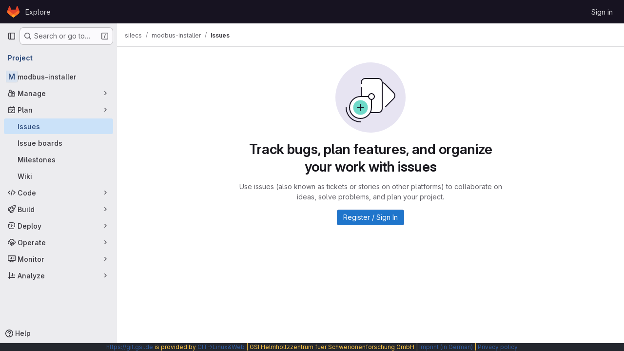

--- FILE ---
content_type: text/javascript; charset=utf-8
request_url: https://git.gsi.de/assets/webpack/commons-pages.dashboard.issues-pages.groups.merge_requests-pages.projects.incidents.show-pages.proje-92f4bcfc.ca73adce.chunk.js
body_size: 3677
content:
(this.webpackJsonp=this.webpackJsonp||[]).push([["commons-pages.dashboard.issues-pages.groups.merge_requests-pages.projects.incidents.show-pages.proje-92f4bcfc"],{P22J:function(e,a,n){"use strict";n.d(a,"a",(function(){return u}));n("byxs");var i=n("b9Gi"),d=n("5v28"),t=n("P45A"),r=n.n(t),l=n("w8i/");let m;const s={Mutation:{reorderIssues:function(e,{oldIndex:a,newIndex:n,namespace:d,serializedVariables:t},{cache:l}){const m=JSON.parse(t),s=l.readQuery({query:r.a,variables:m}),u=Object(i.a)(s,(function(e){const i=e[d].issues.nodes.slice(),t=i[a];i.splice(a,1),i.splice(n,0,t),e[d].issues.nodes=i}));l.writeQuery({query:r.a,variables:m,data:u})}}};async function u(){return m||(m=await Object(d.c)(s,{localCacheKey:"issues_list",...l.c}),m)}},P45A:function(e,a,n){var i={kind:"Document",definitions:[{kind:"OperationDefinition",operation:"query",name:{kind:"Name",value:"getIssues"},variableDefinitions:[{kind:"VariableDefinition",variable:{kind:"Variable",name:{kind:"Name",value:"hideUsers"}},type:{kind:"NamedType",name:{kind:"Name",value:"Boolean"}},defaultValue:{kind:"BooleanValue",value:!1},directives:[]},{kind:"VariableDefinition",variable:{kind:"Variable",name:{kind:"Name",value:"isProject"}},type:{kind:"NamedType",name:{kind:"Name",value:"Boolean"}},defaultValue:{kind:"BooleanValue",value:!1},directives:[]},{kind:"VariableDefinition",variable:{kind:"Variable",name:{kind:"Name",value:"isSignedIn"}},type:{kind:"NamedType",name:{kind:"Name",value:"Boolean"}},defaultValue:{kind:"BooleanValue",value:!1},directives:[]},{kind:"VariableDefinition",variable:{kind:"Variable",name:{kind:"Name",value:"fullPath"}},type:{kind:"NonNullType",type:{kind:"NamedType",name:{kind:"Name",value:"ID"}}},directives:[]},{kind:"VariableDefinition",variable:{kind:"Variable",name:{kind:"Name",value:"iid"}},type:{kind:"NamedType",name:{kind:"Name",value:"String"}},directives:[]},{kind:"VariableDefinition",variable:{kind:"Variable",name:{kind:"Name",value:"search"}},type:{kind:"NamedType",name:{kind:"Name",value:"String"}},directives:[]},{kind:"VariableDefinition",variable:{kind:"Variable",name:{kind:"Name",value:"sort"}},type:{kind:"NamedType",name:{kind:"Name",value:"IssueSort"}},directives:[]},{kind:"VariableDefinition",variable:{kind:"Variable",name:{kind:"Name",value:"state"}},type:{kind:"NamedType",name:{kind:"Name",value:"IssuableState"}},directives:[]},{kind:"VariableDefinition",variable:{kind:"Variable",name:{kind:"Name",value:"in"}},type:{kind:"ListType",type:{kind:"NonNullType",type:{kind:"NamedType",name:{kind:"Name",value:"IssuableSearchableField"}}}},directives:[]},{kind:"VariableDefinition",variable:{kind:"Variable",name:{kind:"Name",value:"assigneeId"}},type:{kind:"NamedType",name:{kind:"Name",value:"String"}},directives:[]},{kind:"VariableDefinition",variable:{kind:"Variable",name:{kind:"Name",value:"assigneeWildcardId"}},type:{kind:"NamedType",name:{kind:"Name",value:"AssigneeWildcardId"}},directives:[]},{kind:"VariableDefinition",variable:{kind:"Variable",name:{kind:"Name",value:"assigneeUsernames"}},type:{kind:"ListType",type:{kind:"NonNullType",type:{kind:"NamedType",name:{kind:"Name",value:"String"}}}},directives:[]},{kind:"VariableDefinition",variable:{kind:"Variable",name:{kind:"Name",value:"authorUsername"}},type:{kind:"NamedType",name:{kind:"Name",value:"String"}},directives:[]},{kind:"VariableDefinition",variable:{kind:"Variable",name:{kind:"Name",value:"confidential"}},type:{kind:"NamedType",name:{kind:"Name",value:"Boolean"}},directives:[]},{kind:"VariableDefinition",variable:{kind:"Variable",name:{kind:"Name",value:"labelName"}},type:{kind:"ListType",type:{kind:"NamedType",name:{kind:"Name",value:"String"}}},directives:[]},{kind:"VariableDefinition",variable:{kind:"Variable",name:{kind:"Name",value:"milestoneTitle"}},type:{kind:"ListType",type:{kind:"NamedType",name:{kind:"Name",value:"String"}}},directives:[]},{kind:"VariableDefinition",variable:{kind:"Variable",name:{kind:"Name",value:"milestoneWildcardId"}},type:{kind:"NamedType",name:{kind:"Name",value:"MilestoneWildcardId"}},directives:[]},{kind:"VariableDefinition",variable:{kind:"Variable",name:{kind:"Name",value:"myReactionEmoji"}},type:{kind:"NamedType",name:{kind:"Name",value:"String"}},directives:[]},{kind:"VariableDefinition",variable:{kind:"Variable",name:{kind:"Name",value:"releaseTag"}},type:{kind:"ListType",type:{kind:"NonNullType",type:{kind:"NamedType",name:{kind:"Name",value:"String"}}}},directives:[]},{kind:"VariableDefinition",variable:{kind:"Variable",name:{kind:"Name",value:"releaseTagWildcardId"}},type:{kind:"NamedType",name:{kind:"Name",value:"ReleaseTagWildcardId"}},directives:[]},{kind:"VariableDefinition",variable:{kind:"Variable",name:{kind:"Name",value:"types"}},type:{kind:"ListType",type:{kind:"NonNullType",type:{kind:"NamedType",name:{kind:"Name",value:"IssueType"}}}},directives:[]},{kind:"VariableDefinition",variable:{kind:"Variable",name:{kind:"Name",value:"crmContactId"}},type:{kind:"NamedType",name:{kind:"Name",value:"String"}},directives:[]},{kind:"VariableDefinition",variable:{kind:"Variable",name:{kind:"Name",value:"crmOrganizationId"}},type:{kind:"NamedType",name:{kind:"Name",value:"String"}},directives:[]},{kind:"VariableDefinition",variable:{kind:"Variable",name:{kind:"Name",value:"not"}},type:{kind:"NamedType",name:{kind:"Name",value:"NegatedIssueFilterInput"}},directives:[]},{kind:"VariableDefinition",variable:{kind:"Variable",name:{kind:"Name",value:"or"}},type:{kind:"NamedType",name:{kind:"Name",value:"UnionedIssueFilterInput"}},directives:[]},{kind:"VariableDefinition",variable:{kind:"Variable",name:{kind:"Name",value:"beforeCursor"}},type:{kind:"NamedType",name:{kind:"Name",value:"String"}},directives:[]},{kind:"VariableDefinition",variable:{kind:"Variable",name:{kind:"Name",value:"afterCursor"}},type:{kind:"NamedType",name:{kind:"Name",value:"String"}},directives:[]},{kind:"VariableDefinition",variable:{kind:"Variable",name:{kind:"Name",value:"firstPageSize"}},type:{kind:"NamedType",name:{kind:"Name",value:"Int"}},directives:[]},{kind:"VariableDefinition",variable:{kind:"Variable",name:{kind:"Name",value:"lastPageSize"}},type:{kind:"NamedType",name:{kind:"Name",value:"Int"}},directives:[]},{kind:"VariableDefinition",variable:{kind:"Variable",name:{kind:"Name",value:"createdAfter"}},type:{kind:"NamedType",name:{kind:"Name",value:"Time"}},directives:[]},{kind:"VariableDefinition",variable:{kind:"Variable",name:{kind:"Name",value:"createdBefore"}},type:{kind:"NamedType",name:{kind:"Name",value:"Time"}},directives:[]},{kind:"VariableDefinition",variable:{kind:"Variable",name:{kind:"Name",value:"closedAfter"}},type:{kind:"NamedType",name:{kind:"Name",value:"Time"}},directives:[]},{kind:"VariableDefinition",variable:{kind:"Variable",name:{kind:"Name",value:"closedBefore"}},type:{kind:"NamedType",name:{kind:"Name",value:"Time"}},directives:[]},{kind:"VariableDefinition",variable:{kind:"Variable",name:{kind:"Name",value:"subscribed"}},type:{kind:"NamedType",name:{kind:"Name",value:"SubscriptionStatus"}},directives:[]}],directives:[],selectionSet:{kind:"SelectionSet",selections:[{kind:"Field",name:{kind:"Name",value:"group"},arguments:[{kind:"Argument",name:{kind:"Name",value:"fullPath"},value:{kind:"Variable",name:{kind:"Name",value:"fullPath"}}}],directives:[{kind:"Directive",name:{kind:"Name",value:"skip"},arguments:[{kind:"Argument",name:{kind:"Name",value:"if"},value:{kind:"Variable",name:{kind:"Name",value:"isProject"}}}]},{kind:"Directive",name:{kind:"Name",value:"persist"},arguments:[]}],selectionSet:{kind:"SelectionSet",selections:[{kind:"Field",name:{kind:"Name",value:"id"},arguments:[],directives:[]},{kind:"Field",name:{kind:"Name",value:"issues"},arguments:[{kind:"Argument",name:{kind:"Name",value:"includeSubgroups"},value:{kind:"BooleanValue",value:!0}},{kind:"Argument",name:{kind:"Name",value:"iid"},value:{kind:"Variable",name:{kind:"Name",value:"iid"}}},{kind:"Argument",name:{kind:"Name",value:"search"},value:{kind:"Variable",name:{kind:"Name",value:"search"}}},{kind:"Argument",name:{kind:"Name",value:"sort"},value:{kind:"Variable",name:{kind:"Name",value:"sort"}}},{kind:"Argument",name:{kind:"Name",value:"state"},value:{kind:"Variable",name:{kind:"Name",value:"state"}}},{kind:"Argument",name:{kind:"Name",value:"in"},value:{kind:"Variable",name:{kind:"Name",value:"in"}}},{kind:"Argument",name:{kind:"Name",value:"assigneeId"},value:{kind:"Variable",name:{kind:"Name",value:"assigneeId"}}},{kind:"Argument",name:{kind:"Name",value:"assigneeWildcardId"},value:{kind:"Variable",name:{kind:"Name",value:"assigneeWildcardId"}}},{kind:"Argument",name:{kind:"Name",value:"assigneeUsernames"},value:{kind:"Variable",name:{kind:"Name",value:"assigneeUsernames"}}},{kind:"Argument",name:{kind:"Name",value:"authorUsername"},value:{kind:"Variable",name:{kind:"Name",value:"authorUsername"}}},{kind:"Argument",name:{kind:"Name",value:"confidential"},value:{kind:"Variable",name:{kind:"Name",value:"confidential"}}},{kind:"Argument",name:{kind:"Name",value:"labelName"},value:{kind:"Variable",name:{kind:"Name",value:"labelName"}}},{kind:"Argument",name:{kind:"Name",value:"milestoneTitle"},value:{kind:"Variable",name:{kind:"Name",value:"milestoneTitle"}}},{kind:"Argument",name:{kind:"Name",value:"milestoneWildcardId"},value:{kind:"Variable",name:{kind:"Name",value:"milestoneWildcardId"}}},{kind:"Argument",name:{kind:"Name",value:"myReactionEmoji"},value:{kind:"Variable",name:{kind:"Name",value:"myReactionEmoji"}}},{kind:"Argument",name:{kind:"Name",value:"types"},value:{kind:"Variable",name:{kind:"Name",value:"types"}}},{kind:"Argument",name:{kind:"Name",value:"crmContactId"},value:{kind:"Variable",name:{kind:"Name",value:"crmContactId"}}},{kind:"Argument",name:{kind:"Name",value:"crmOrganizationId"},value:{kind:"Variable",name:{kind:"Name",value:"crmOrganizationId"}}},{kind:"Argument",name:{kind:"Name",value:"not"},value:{kind:"Variable",name:{kind:"Name",value:"not"}}},{kind:"Argument",name:{kind:"Name",value:"or"},value:{kind:"Variable",name:{kind:"Name",value:"or"}}},{kind:"Argument",name:{kind:"Name",value:"before"},value:{kind:"Variable",name:{kind:"Name",value:"beforeCursor"}}},{kind:"Argument",name:{kind:"Name",value:"after"},value:{kind:"Variable",name:{kind:"Name",value:"afterCursor"}}},{kind:"Argument",name:{kind:"Name",value:"first"},value:{kind:"Variable",name:{kind:"Name",value:"firstPageSize"}}},{kind:"Argument",name:{kind:"Name",value:"last"},value:{kind:"Variable",name:{kind:"Name",value:"lastPageSize"}}},{kind:"Argument",name:{kind:"Name",value:"createdAfter"},value:{kind:"Variable",name:{kind:"Name",value:"createdAfter"}}},{kind:"Argument",name:{kind:"Name",value:"createdBefore"},value:{kind:"Variable",name:{kind:"Name",value:"createdBefore"}}},{kind:"Argument",name:{kind:"Name",value:"closedAfter"},value:{kind:"Variable",name:{kind:"Name",value:"closedAfter"}}},{kind:"Argument",name:{kind:"Name",value:"closedBefore"},value:{kind:"Variable",name:{kind:"Name",value:"closedBefore"}}},{kind:"Argument",name:{kind:"Name",value:"subscribed"},value:{kind:"Variable",name:{kind:"Name",value:"subscribed"}}}],directives:[],selectionSet:{kind:"SelectionSet",selections:[{kind:"Field",name:{kind:"Name",value:"__persist"},arguments:[],directives:[]},{kind:"Field",name:{kind:"Name",value:"pageInfo"},arguments:[],directives:[],selectionSet:{kind:"SelectionSet",selections:[{kind:"FragmentSpread",name:{kind:"Name",value:"PageInfo"},directives:[]}]}},{kind:"Field",name:{kind:"Name",value:"nodes"},arguments:[],directives:[],selectionSet:{kind:"SelectionSet",selections:[{kind:"Field",name:{kind:"Name",value:"__persist"},arguments:[],directives:[]},{kind:"FragmentSpread",name:{kind:"Name",value:"IssueFragment"},directives:[]},{kind:"Field",name:{kind:"Name",value:"reference"},arguments:[{kind:"Argument",name:{kind:"Name",value:"full"},value:{kind:"BooleanValue",value:!0}}],directives:[]}]}}]}}]}},{kind:"Field",name:{kind:"Name",value:"project"},arguments:[{kind:"Argument",name:{kind:"Name",value:"fullPath"},value:{kind:"Variable",name:{kind:"Name",value:"fullPath"}}}],directives:[{kind:"Directive",name:{kind:"Name",value:"include"},arguments:[{kind:"Argument",name:{kind:"Name",value:"if"},value:{kind:"Variable",name:{kind:"Name",value:"isProject"}}}]},{kind:"Directive",name:{kind:"Name",value:"persist"},arguments:[]}],selectionSet:{kind:"SelectionSet",selections:[{kind:"Field",name:{kind:"Name",value:"id"},arguments:[],directives:[]},{kind:"Field",name:{kind:"Name",value:"issues"},arguments:[{kind:"Argument",name:{kind:"Name",value:"iid"},value:{kind:"Variable",name:{kind:"Name",value:"iid"}}},{kind:"Argument",name:{kind:"Name",value:"search"},value:{kind:"Variable",name:{kind:"Name",value:"search"}}},{kind:"Argument",name:{kind:"Name",value:"sort"},value:{kind:"Variable",name:{kind:"Name",value:"sort"}}},{kind:"Argument",name:{kind:"Name",value:"state"},value:{kind:"Variable",name:{kind:"Name",value:"state"}}},{kind:"Argument",name:{kind:"Name",value:"in"},value:{kind:"Variable",name:{kind:"Name",value:"in"}}},{kind:"Argument",name:{kind:"Name",value:"assigneeId"},value:{kind:"Variable",name:{kind:"Name",value:"assigneeId"}}},{kind:"Argument",name:{kind:"Name",value:"assigneeWildcardId"},value:{kind:"Variable",name:{kind:"Name",value:"assigneeWildcardId"}}},{kind:"Argument",name:{kind:"Name",value:"assigneeUsernames"},value:{kind:"Variable",name:{kind:"Name",value:"assigneeUsernames"}}},{kind:"Argument",name:{kind:"Name",value:"authorUsername"},value:{kind:"Variable",name:{kind:"Name",value:"authorUsername"}}},{kind:"Argument",name:{kind:"Name",value:"confidential"},value:{kind:"Variable",name:{kind:"Name",value:"confidential"}}},{kind:"Argument",name:{kind:"Name",value:"labelName"},value:{kind:"Variable",name:{kind:"Name",value:"labelName"}}},{kind:"Argument",name:{kind:"Name",value:"milestoneTitle"},value:{kind:"Variable",name:{kind:"Name",value:"milestoneTitle"}}},{kind:"Argument",name:{kind:"Name",value:"milestoneWildcardId"},value:{kind:"Variable",name:{kind:"Name",value:"milestoneWildcardId"}}},{kind:"Argument",name:{kind:"Name",value:"myReactionEmoji"},value:{kind:"Variable",name:{kind:"Name",value:"myReactionEmoji"}}},{kind:"Argument",name:{kind:"Name",value:"releaseTag"},value:{kind:"Variable",name:{kind:"Name",value:"releaseTag"}}},{kind:"Argument",name:{kind:"Name",value:"releaseTagWildcardId"},value:{kind:"Variable",name:{kind:"Name",value:"releaseTagWildcardId"}}},{kind:"Argument",name:{kind:"Name",value:"types"},value:{kind:"Variable",name:{kind:"Name",value:"types"}}},{kind:"Argument",name:{kind:"Name",value:"crmContactId"},value:{kind:"Variable",name:{kind:"Name",value:"crmContactId"}}},{kind:"Argument",name:{kind:"Name",value:"crmOrganizationId"},value:{kind:"Variable",name:{kind:"Name",value:"crmOrganizationId"}}},{kind:"Argument",name:{kind:"Name",value:"not"},value:{kind:"Variable",name:{kind:"Name",value:"not"}}},{kind:"Argument",name:{kind:"Name",value:"or"},value:{kind:"Variable",name:{kind:"Name",value:"or"}}},{kind:"Argument",name:{kind:"Name",value:"before"},value:{kind:"Variable",name:{kind:"Name",value:"beforeCursor"}}},{kind:"Argument",name:{kind:"Name",value:"after"},value:{kind:"Variable",name:{kind:"Name",value:"afterCursor"}}},{kind:"Argument",name:{kind:"Name",value:"first"},value:{kind:"Variable",name:{kind:"Name",value:"firstPageSize"}}},{kind:"Argument",name:{kind:"Name",value:"last"},value:{kind:"Variable",name:{kind:"Name",value:"lastPageSize"}}},{kind:"Argument",name:{kind:"Name",value:"createdAfter"},value:{kind:"Variable",name:{kind:"Name",value:"createdAfter"}}},{kind:"Argument",name:{kind:"Name",value:"createdBefore"},value:{kind:"Variable",name:{kind:"Name",value:"createdBefore"}}},{kind:"Argument",name:{kind:"Name",value:"closedAfter"},value:{kind:"Variable",name:{kind:"Name",value:"closedAfter"}}},{kind:"Argument",name:{kind:"Name",value:"closedBefore"},value:{kind:"Variable",name:{kind:"Name",value:"closedBefore"}}},{kind:"Argument",name:{kind:"Name",value:"subscribed"},value:{kind:"Variable",name:{kind:"Name",value:"subscribed"}}}],directives:[],selectionSet:{kind:"SelectionSet",selections:[{kind:"Field",name:{kind:"Name",value:"__persist"},arguments:[],directives:[]},{kind:"Field",name:{kind:"Name",value:"pageInfo"},arguments:[],directives:[],selectionSet:{kind:"SelectionSet",selections:[{kind:"FragmentSpread",name:{kind:"Name",value:"PageInfo"},directives:[]}]}},{kind:"Field",name:{kind:"Name",value:"nodes"},arguments:[],directives:[],selectionSet:{kind:"SelectionSet",selections:[{kind:"Field",name:{kind:"Name",value:"__persist"},arguments:[],directives:[]},{kind:"FragmentSpread",name:{kind:"Name",value:"IssueFragment"},directives:[]}]}}]}}]}}]}}],loc:{start:0,end:3302}};i.loc.source={body:'#import "~/graphql_shared/fragments/page_info.fragment.graphql"\n#import "./issue.fragment.graphql"\n\nquery getIssues(\n  $hideUsers: Boolean = false\n  $isProject: Boolean = false\n  $isSignedIn: Boolean = false\n  $fullPath: ID!\n  $iid: String\n  $search: String\n  $sort: IssueSort\n  $state: IssuableState\n  $in: [IssuableSearchableField!]\n  $assigneeId: String\n  $assigneeWildcardId: AssigneeWildcardId\n  $assigneeUsernames: [String!]\n  $authorUsername: String\n  $confidential: Boolean\n  $labelName: [String]\n  $milestoneTitle: [String]\n  $milestoneWildcardId: MilestoneWildcardId\n  $myReactionEmoji: String\n  $releaseTag: [String!]\n  $releaseTagWildcardId: ReleaseTagWildcardId\n  $types: [IssueType!]\n  $crmContactId: String\n  $crmOrganizationId: String\n  $not: NegatedIssueFilterInput\n  $or: UnionedIssueFilterInput\n  $beforeCursor: String\n  $afterCursor: String\n  $firstPageSize: Int\n  $lastPageSize: Int\n  $createdAfter: Time\n  $createdBefore: Time\n  $closedAfter: Time\n  $closedBefore: Time\n  $subscribed: SubscriptionStatus\n) {\n  group(fullPath: $fullPath) @skip(if: $isProject) @persist {\n    id\n    issues(\n      includeSubgroups: true\n      iid: $iid\n      search: $search\n      sort: $sort\n      state: $state\n      in: $in\n      assigneeId: $assigneeId\n      assigneeWildcardId: $assigneeWildcardId\n      assigneeUsernames: $assigneeUsernames\n      authorUsername: $authorUsername\n      confidential: $confidential\n      labelName: $labelName\n      milestoneTitle: $milestoneTitle\n      milestoneWildcardId: $milestoneWildcardId\n      myReactionEmoji: $myReactionEmoji\n      types: $types\n      crmContactId: $crmContactId\n      crmOrganizationId: $crmOrganizationId\n      not: $not\n      or: $or\n      before: $beforeCursor\n      after: $afterCursor\n      first: $firstPageSize\n      last: $lastPageSize\n      createdAfter: $createdAfter\n      createdBefore: $createdBefore\n      closedAfter: $closedAfter\n      closedBefore: $closedBefore\n      subscribed: $subscribed\n    ) {\n      __persist\n      pageInfo {\n        ...PageInfo\n      }\n      nodes {\n        __persist\n        ...IssueFragment\n        reference(full: true)\n      }\n    }\n  }\n  project(fullPath: $fullPath) @include(if: $isProject) @persist {\n    id\n    issues(\n      iid: $iid\n      search: $search\n      sort: $sort\n      state: $state\n      in: $in\n      assigneeId: $assigneeId\n      assigneeWildcardId: $assigneeWildcardId\n      assigneeUsernames: $assigneeUsernames\n      authorUsername: $authorUsername\n      confidential: $confidential\n      labelName: $labelName\n      milestoneTitle: $milestoneTitle\n      milestoneWildcardId: $milestoneWildcardId\n      myReactionEmoji: $myReactionEmoji\n      releaseTag: $releaseTag\n      releaseTagWildcardId: $releaseTagWildcardId\n      types: $types\n      crmContactId: $crmContactId\n      crmOrganizationId: $crmOrganizationId\n      not: $not\n      or: $or\n      before: $beforeCursor\n      after: $afterCursor\n      first: $firstPageSize\n      last: $lastPageSize\n      createdAfter: $createdAfter\n      createdBefore: $createdBefore\n      closedAfter: $closedAfter\n      closedBefore: $closedBefore\n      subscribed: $subscribed\n    ) {\n      __persist\n      pageInfo {\n        ...PageInfo\n      }\n      nodes {\n        __persist\n        ...IssueFragment\n      }\n    }\n  }\n}\n',name:"GraphQL request",locationOffset:{line:1,column:1}};var d={};function t(e){return e.filter((function(e){if("FragmentDefinition"!==e.kind)return!0;var a=e.name.value;return!d[a]&&(d[a]=!0,!0)}))}i.definitions=i.definitions.concat(t(n("5wtN").definitions)),i.definitions=i.definitions.concat(t(n("XNxq").definitions));var r={};function l(e,a){for(var n=0;n<e.definitions.length;n++){var i=e.definitions[n];if(i.name&&i.name.value==a)return i}}i.definitions.forEach((function(e){if(e.name){var a=new Set;!function e(a,n){if("FragmentSpread"===a.kind)n.add(a.name.value);else if("VariableDefinition"===a.kind){var i=a.type;"NamedType"===i.kind&&n.add(i.name.value)}a.selectionSet&&a.selectionSet.selections.forEach((function(a){e(a,n)})),a.variableDefinitions&&a.variableDefinitions.forEach((function(a){e(a,n)})),a.definitions&&a.definitions.forEach((function(a){e(a,n)}))}(e,a),r[e.name.value]=a}})),e.exports=i,e.exports.getIssues=function(e,a){var n={kind:e.kind,definitions:[l(e,a)]};e.hasOwnProperty("loc")&&(n.loc=e.loc);var i=r[a]||new Set,d=new Set,t=new Set;for(i.forEach((function(e){t.add(e)}));t.size>0;){var m=t;t=new Set,m.forEach((function(e){d.has(e)||(d.add(e),(r[e]||new Set).forEach((function(e){t.add(e)})))}))}return d.forEach((function(a){var i=l(e,a);i&&n.definitions.push(i)})),n}(i,"getIssues")},XNxq:function(e,a){var n={kind:"Document",definitions:[{kind:"FragmentDefinition",name:{kind:"Name",value:"IssueFragment"},typeCondition:{kind:"NamedType",name:{kind:"Name",value:"Issue"}},directives:[],selectionSet:{kind:"SelectionSet",selections:[{kind:"Field",name:{kind:"Name",value:"id"},arguments:[],directives:[]},{kind:"Field",name:{kind:"Name",value:"iid"},arguments:[],directives:[]},{kind:"Field",name:{kind:"Name",value:"confidential"},arguments:[],directives:[]},{kind:"Field",name:{kind:"Name",value:"createdAt"},arguments:[],directives:[]},{kind:"Field",name:{kind:"Name",value:"downvotes"},arguments:[],directives:[]},{kind:"Field",name:{kind:"Name",value:"dueDate"},arguments:[],directives:[]},{kind:"Field",name:{kind:"Name",value:"hidden"},arguments:[],directives:[]},{kind:"Field",name:{kind:"Name",value:"humanTimeEstimate"},arguments:[],directives:[]},{kind:"Field",name:{kind:"Name",value:"mergeRequestsCount"},arguments:[],directives:[]},{kind:"Field",name:{kind:"Name",value:"moved"},arguments:[],directives:[]},{kind:"Field",name:{kind:"Name",value:"state"},arguments:[],directives:[]},{kind:"Field",name:{kind:"Name",value:"title"},arguments:[],directives:[]},{kind:"Field",name:{kind:"Name",value:"updatedAt"},arguments:[],directives:[]},{kind:"Field",name:{kind:"Name",value:"closedAt"},arguments:[],directives:[]},{kind:"Field",name:{kind:"Name",value:"upvotes"},arguments:[],directives:[]},{kind:"Field",name:{kind:"Name",value:"userDiscussionsCount"},arguments:[],directives:[{kind:"Directive",name:{kind:"Name",value:"include"},arguments:[{kind:"Argument",name:{kind:"Name",value:"if"},value:{kind:"Variable",name:{kind:"Name",value:"isSignedIn"}}}]}]},{kind:"Field",name:{kind:"Name",value:"webPath"},arguments:[],directives:[]},{kind:"Field",name:{kind:"Name",value:"webUrl"},arguments:[],directives:[]},{kind:"Field",name:{kind:"Name",value:"type"},arguments:[],directives:[]},{kind:"Field",name:{kind:"Name",value:"assignees"},arguments:[],directives:[{kind:"Directive",name:{kind:"Name",value:"skip"},arguments:[{kind:"Argument",name:{kind:"Name",value:"if"},value:{kind:"Variable",name:{kind:"Name",value:"hideUsers"}}}]}],selectionSet:{kind:"SelectionSet",selections:[{kind:"Field",name:{kind:"Name",value:"nodes"},arguments:[],directives:[],selectionSet:{kind:"SelectionSet",selections:[{kind:"Field",name:{kind:"Name",value:"__persist"},arguments:[],directives:[]},{kind:"Field",name:{kind:"Name",value:"id"},arguments:[],directives:[]},{kind:"Field",name:{kind:"Name",value:"avatarUrl"},arguments:[],directives:[]},{kind:"Field",name:{kind:"Name",value:"name"},arguments:[],directives:[]},{kind:"Field",name:{kind:"Name",value:"username"},arguments:[],directives:[]},{kind:"Field",name:{kind:"Name",value:"webUrl"},arguments:[],directives:[]},{kind:"Field",name:{kind:"Name",value:"webPath"},arguments:[],directives:[]}]}}]}},{kind:"Field",name:{kind:"Name",value:"author"},arguments:[],directives:[{kind:"Directive",name:{kind:"Name",value:"skip"},arguments:[{kind:"Argument",name:{kind:"Name",value:"if"},value:{kind:"Variable",name:{kind:"Name",value:"hideUsers"}}}]}],selectionSet:{kind:"SelectionSet",selections:[{kind:"Field",name:{kind:"Name",value:"__persist"},arguments:[],directives:[]},{kind:"Field",name:{kind:"Name",value:"id"},arguments:[],directives:[]},{kind:"Field",name:{kind:"Name",value:"avatarUrl"},arguments:[],directives:[]},{kind:"Field",name:{kind:"Name",value:"name"},arguments:[],directives:[]},{kind:"Field",name:{kind:"Name",value:"username"},arguments:[],directives:[]},{kind:"Field",name:{kind:"Name",value:"webUrl"},arguments:[],directives:[]},{kind:"Field",name:{kind:"Name",value:"webPath"},arguments:[],directives:[]}]}},{kind:"Field",name:{kind:"Name",value:"labels"},arguments:[],directives:[],selectionSet:{kind:"SelectionSet",selections:[{kind:"Field",name:{kind:"Name",value:"nodes"},arguments:[],directives:[],selectionSet:{kind:"SelectionSet",selections:[{kind:"Field",name:{kind:"Name",value:"__persist"},arguments:[],directives:[]},{kind:"Field",name:{kind:"Name",value:"id"},arguments:[],directives:[]},{kind:"Field",name:{kind:"Name",value:"color"},arguments:[],directives:[]},{kind:"Field",name:{kind:"Name",value:"title"},arguments:[],directives:[]},{kind:"Field",name:{kind:"Name",value:"description"},arguments:[],directives:[]}]}}]}},{kind:"Field",name:{kind:"Name",value:"milestone"},arguments:[],directives:[],selectionSet:{kind:"SelectionSet",selections:[{kind:"Field",name:{kind:"Name",value:"__persist"},arguments:[],directives:[]},{kind:"Field",name:{kind:"Name",value:"id"},arguments:[],directives:[]},{kind:"Field",name:{kind:"Name",value:"dueDate"},arguments:[],directives:[]},{kind:"Field",name:{kind:"Name",value:"startDate"},arguments:[],directives:[]},{kind:"Field",name:{kind:"Name",value:"webPath"},arguments:[],directives:[]},{kind:"Field",name:{kind:"Name",value:"title"},arguments:[],directives:[]}]}},{kind:"Field",name:{kind:"Name",value:"taskCompletionStatus"},arguments:[],directives:[],selectionSet:{kind:"SelectionSet",selections:[{kind:"Field",name:{kind:"Name",value:"completedCount"},arguments:[],directives:[]},{kind:"Field",name:{kind:"Name",value:"count"},arguments:[],directives:[]}]}}]}}],loc:{start:0,end:792}};n.loc.source={body:"fragment IssueFragment on Issue {\n  id\n  iid\n  confidential\n  createdAt\n  downvotes\n  dueDate\n  hidden\n  humanTimeEstimate\n  mergeRequestsCount\n  moved\n  state\n  title\n  updatedAt\n  closedAt\n  upvotes\n  userDiscussionsCount @include(if: $isSignedIn)\n  webPath\n  webUrl\n  type\n  assignees @skip(if: $hideUsers) {\n    nodes {\n      __persist\n      id\n      avatarUrl\n      name\n      username\n      webUrl\n      webPath\n    }\n  }\n  author @skip(if: $hideUsers) {\n    __persist\n    id\n    avatarUrl\n    name\n    username\n    webUrl\n    webPath\n  }\n  labels {\n    nodes {\n      __persist\n      id\n      color\n      title\n      description\n    }\n  }\n  milestone {\n    __persist\n    id\n    dueDate\n    startDate\n    webPath\n    title\n  }\n  taskCompletionStatus {\n    completedCount\n    count\n  }\n}\n",name:"GraphQL request",locationOffset:{line:1,column:1}};var i={};function d(e,a){for(var n=0;n<e.definitions.length;n++){var i=e.definitions[n];if(i.name&&i.name.value==a)return i}}n.definitions.forEach((function(e){if(e.name){var a=new Set;!function e(a,n){if("FragmentSpread"===a.kind)n.add(a.name.value);else if("VariableDefinition"===a.kind){var i=a.type;"NamedType"===i.kind&&n.add(i.name.value)}a.selectionSet&&a.selectionSet.selections.forEach((function(a){e(a,n)})),a.variableDefinitions&&a.variableDefinitions.forEach((function(a){e(a,n)})),a.definitions&&a.definitions.forEach((function(a){e(a,n)}))}(e,a),i[e.name.value]=a}})),e.exports=n,e.exports.IssueFragment=function(e,a){var n={kind:e.kind,definitions:[d(e,a)]};e.hasOwnProperty("loc")&&(n.loc=e.loc);var t=i[a]||new Set,r=new Set,l=new Set;for(t.forEach((function(e){l.add(e)}));l.size>0;){var m=l;l=new Set,m.forEach((function(e){r.has(e)||(r.add(e),(i[e]||new Set).forEach((function(e){l.add(e)})))}))}return r.forEach((function(a){var i=d(e,a);i&&n.definitions.push(i)})),n}(n,"IssueFragment")},mSGG:function(e,a,n){"use strict";var i=n("zNqO"),d=n("lgrP"),t=n("n64d"),r=n("EXdk"),l=n("eOJu"),m=n("Cn4y");const s=Object(m.c)({tag:Object(m.b)(r.r,"p"),textClass:Object(m.b)(r.e),variant:Object(m.b)(r.r)},t.j);var u={name:"GlDropdownText",components:{BDropdownText:Object(i.c)({name:t.j,functional:!0,props:s,render(e,{props:a,data:n,children:i}){const{tag:t,textClass:r,variant:m}=a;return e("li",Object(d.a)(Object(l.j)(n,["attrs"]),{attrs:{role:"presentation"}}),[e(t,{staticClass:"b-dropdown-text",class:[r,{["text-"+m]:m}],props:a,attrs:n.attrs||{},ref:"text"},i)])}})},inheritAttrs:!1},k=n("tBpV"),v=Object(k.a)(u,(function(){return(0,this._self._c)("b-dropdown-text",this._g(this._b({staticClass:"gl-dropdown-text"},"b-dropdown-text",this.$attrs,!1),this.$listeners),[this._t("default")],2)}),[],!1,null,null,null);a.a=v.exports}}]);
//# sourceMappingURL=commons-pages.dashboard.issues-pages.groups.merge_requests-pages.projects.incidents.show-pages.proje-92f4bcfc.ca73adce.chunk.js.map